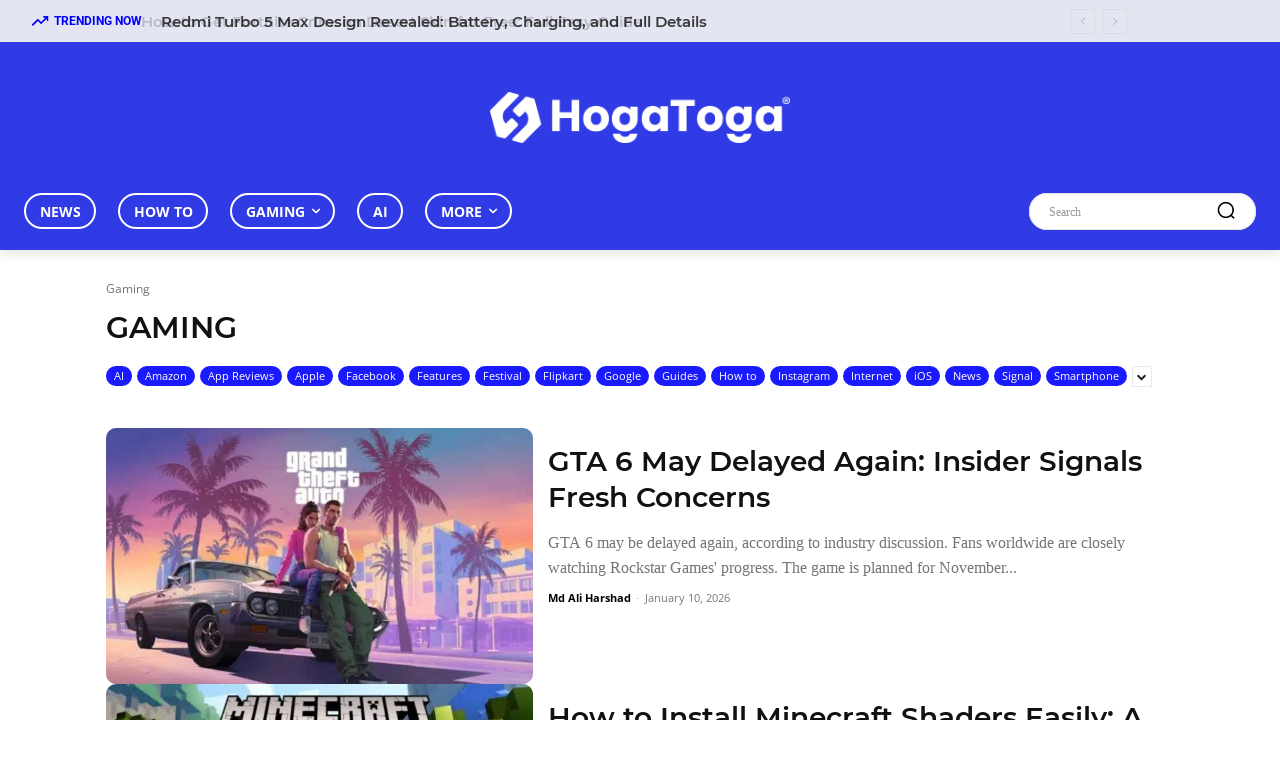

--- FILE ---
content_type: text/css
request_url: https://hogatoga.com/wp-content/themes/HogaToga-child/style.css?ver=12.7.4c
body_size: -16
content:
/*
Theme Name:     Hogatoga Child theme
Theme URI: 		http://themeforest.net/user/tagDiv/portfolio
Description:    Child theme made by Hogatoga
Author:         MGuddu
Author URI: 	http://themeforest.net/user/tagDiv/portfolio
Template:       HogaToga-26
Version:        23.0c
*/

/*  ----------------------------------------------------------------------------
    This file will load automatically when the child theme is active. You can use it
    for custom CSS.
*/